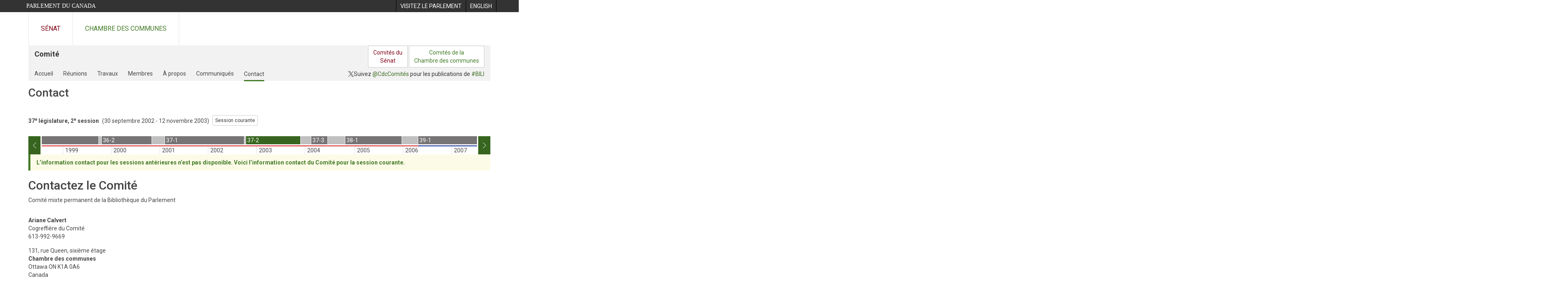

--- FILE ---
content_type: text/html; charset=utf-8
request_url: https://www.parl.ca/Committees/fr/BILI/Contact?parl=37&session=2
body_size: 12001
content:





<!DOCTYPE html>

<html class="no-js" dir="ltr" lang="fr" xml:lang="fr">
<head>
    <meta charset="utf-8" />
    <title>BILI - Contact - Chambre des communes du Canada</title>
    <meta name="description" content="Obtenez les coordonn&#233;es du Biblioth&#232;que du Parlement, dont l’adresse postale, l’adresse &#233;lectronique et les num&#233;ros de t&#233;l&#233;phone.">
    <meta name="institution" content="Chambre des communes">
    <meta name="viewport" content="width=device-width, initial-scale=1.0">

    <link rel="stylesheet" media="all" type="text/css" href="/committees/ParlWebFoundation/Content/fonts/ionicons/ionicons.css" />
    <link rel='stylesheet' type='text/css' href='//fonts.googleapis.com/css?family=Open+Sans'>

    <script type='text/javascript' src='/CommonElements/js/jquery-3.7.1.min.js'></script>
<script type='text/javascript' src='/CommonElements/js/bootstrap.min.js'></script>
<link rel='stylesheet' type='text/css' media='all' href='/CommonElements/styles/bootstrap.min.css' />
<link rel='stylesheet' type='text/css' media='all' href='/CommonElements/styles/hoc-icons.min.css' />
<link rel='stylesheet' type='text/css' media='all' href='/CommonElements/styles/ce-parl-main.min.css' />
<link rel='stylesheet' type='text/css' media='all' href='/CommonElements/styles/ce-parl-mobile.min.css' />
<script type='text/javascript' src='https://www.googletagmanager.com/gtag/js?id=G-3B4FY0L638'></script>
<script>window.dataLayer = window.dataLayer || [];function gtag(){dataLayer.push(arguments);}gtag('js', new Date());gtag('config', 'G-3B4FY0L638');</script>

    
    
    <link rel="stylesheet" media="all" type="text/css" href="/committees/Styles/site.css" />
    


</head>

<body class="">

    
    <!-- Skip to Content -->
				<div class="local-anchor-container">
					<a href="#StartOfContent" class="ce-parl-skipnav sr-only sr-only-focusable">Passer au contenu</a>
				</div>
				<!-- Parliament Header -->
				<div role="banner" class="ce-parl-header hidden-print">
					<div class="container">
						<a href="//www.parl.ca" class="ce-parl-btn pull-left">Parlement du Canada</a>
						<ul class="pull-right" role="menu">
							<li role="menuitem"> 
								<a href="https://visitez.parl.ca/index-f.html" class="hoccmn-parent-org" rel="external">
										<span class="hidden-xs">Visitez le parlement</span>
										<span class="visible-xs">Visitez</span>
								</a>
							</li>
							<li role="menuitem"> 
								<a href="https://www.parl.ca/Committees/en/BILI/Contact?parl=37&session=2" class="hoccmn-parent-org">
										<span lang="en-CA" class="hidden-xs">English</span>
										<span lang="en-CA" class="visible-xs">EN</span>
								</a>
							</li>
						</ul>
					</div>
				</div>
				<!-- Parl Navigation -->
				<nav role="navigation" class="ce-parl-nav hidden-print" aria-label="Principale">
					<div class="container">
						<div class="row">
							<div class="col-sm-12">
								<ul class="ce-parl-nav-list">
										<li><a href="//sencanada.ca/fr" class="ce-parl-nav-senate-link" rel="external">Sénat</a></li>
										<li><a href="//www.noscommunes.ca" class="ce-parl-nav-hoc-link">Chambre des communes</a></li>
								</ul>
							</div>
						</div>
					</div>
				</nav>

    <div class="container" role="main">
        <a id="StartOfContent" tabindex="-1"></a>
        <div class="core-content">

        </div>

        






<nav class="navbar navbar-sitesection hidden-xs" role="navigation" aria-label="site navigation menu">
    

    <div class="core-content">

        <div class="navbar-header">
            <div class="navbar-brand">
                <div class="site-brand">Comité</div>
                <div class="institution-brand"></div>
            </div>
            
        </div>

    </div>

</nav>

<!-- Desktop and Mobile Navigation -->
<nav class="navbar navbar-profile" role="navigation" aria-label="Navigation bar profile">

    <div class="core-content">

        <!-- Navigation bar on mobile only -->
        <div class="navbar-header hidden-sm hidden-md hidden-lg">

            <div class="navbar-brand">
                <div class="profile-title-primary">Comité</div>
            </div>
        </div>

        <!-- Shown on desktop and mobile. Collapses into hamburger menu on mobile -->
        <div class="navbar-collapse" id="collapsible-profile-navbar">
            
    



<div class="hidden-xs">
    <ul class="nav navbar-nav">

            <li Class="inactive">
                <a Class="committees-profile-menu-home" href="/Committees/fr/BILI?parl=37&amp;session=2">Accueil</a>
            </li>
            <li Class="inactive">
                <a Class="committees-profile-menu-home" href="/Committees/fr/BILI/Meetings?parl=37&amp;session=2">R&#233;unions</a>
            </li>
            <li Class="inactive">
                <a Class="committees-profile-menu-home" href="/Committees/fr/BILI/Work?parl=37&amp;session=2">Travaux</a>
            </li>
            <li Class="inactive">
                <a Class="committees-profile-menu-home" href="/Committees/fr/BILI/Members?parl=37&amp;session=2">Membres</a>
            </li>
            <li Class="inactive">
                <a Class="committees-profile-menu-home" href="/Committees/fr/BILI/About?parl=37&amp;session=2">&#192; propos</a>
            </li>
            <li Class="inactive">
                <a Class="committees-profile-menu-home" href="/Committees/fr/BILI/NewsReleases?parl=37&amp;session=2">Communiqu&#233;s</a>
            </li>
            <li Class="active">
                <a Class="committees-profile-menu-home" href="/Committees/fr/BILI/Contact?parl=37&amp;session=2">Contact</a>
            </li>
    </ul>

        <div class="navbar-desktop-joint-button pull-right" role="menu">
            <div Class="btn btn-default SenatCommitteeButton">
                <a Class="committees-profile-menu-senat-Committees" role="menuitem" href="https://sencanada.ca/fr/comites">Comités du<br />Sénat</a>
            </div>
            <div Class="btn btn-default HouseCommitteeButton">
                <a class="committees-profile-menu-house-of-commons-committees" role="menuitem" href="//www.ourcommons.ca/Committees/fr/">Comités de la<br />Chambre des communes</a>
            </div>
        </div>
</div>

<!-- Mobile version -->
<div class="visible-xs">
    <div class="accordion-menu-mobile">
        <div class="accordion-section">
            <div class="accordion-toggle header">
                <div class="committee-profile-menu-header">
                    <div class="header-title">BILI</div>
                    <div class="profile-title-secondary"></div>
                </div>
                <button class="expand-collapse-icon" aria-expanded="false" aria-controls="accordion-content-id" aria-label="profil du comit&#233;" style="margin-top:-35px;">
                </button>
            </div>

            <ul class="accordion-content committee-content" id="accordion-content-id" aria-label="menu du profil">
                    <li>
                        <a Class="committees-profile-menu-home" href="/Committees/fr/BILI?parl=37&amp;session=2">
                            <div Class="menu-item inactive">
                                <i Class="icon-home"></i> Accueil
                            </div>
                        </a>
                    </li>
                    <li>
                        <a class="committees-profile-menu-meetings" href="/Committees/fr/BILI/Meetings?parl=37&amp;session=2">
                            <div class="menu-item inactive">
                                <i class="icon-calendar"></i> R&#233;unions
                            </div>
                        </a>
                    </li>
                    <li>
                        <a class="committees-profile-menu-work" href="/Committees/fr/BILI/Work?parl=37&amp;session=2">
                            <div class="menu-item inactive">
                                <i class="icon-book"></i> Travaux
                            </div>
                        </a>
                    </li>
                    <li>
                        <a class="committees-profile-menu-members" href="/Committees/fr/BILI/Members?parl=37&amp;session=2">
                            <div class="menu-item inactive">
                                <i class="icon-group3"></i> Membres
                            </div>
                        </a>
                    </li>
                    <li>
                        <a class="committees-profile-menu-about" href="/Committees/fr/BILI/About?parl=37&amp;session=2">
                            <div class="menu-item inactive">
                                <i class="icon-info-circle"></i> &#192; propos
                            </div>
                        </a>
                    </li>
                    <li>
                        <a class="committees-profile-menu-newsrelease" href="/Committees/fr/BILI/NewsReleases?parl=37&amp;session=2">
                            <div class="menu-item inactive">
                                <i class="icon-newspaper"></i> Communiqu&#233;s
                            </div>
                        </a>
                    </li>
                    <li>
                        <a class="committees-profile-menu-contact" href="/Committees/fr/BILI/Contact?parl=37&amp;session=2">
                            <div class="menu-item active">
                                <i class="icon-envelope"></i> Contact
                            </div>
                        </a>
                    </li>

                    <li>
                        <a Class="committees-profile-menu-senat-Committees" href="https://sencanada.ca/fr/comites)">
                            <div Class="menu-item">
                                Comit&#233;s du S&#233;nat
                            </div>
                        </a>
                    </li>
                    <li>
                        <a Class="committees-profile-menu-house-of-commons-committees" href="//www.ourcommons.ca/Committees/fr/">
                            <div Class="menu-item">
                                Comit&#233;s de la Chambre des communes
                            </div>
                        </a>
                    </li>
            </ul>
        </div>

    </div>
</div>


<!-- Twitter link -->
    <div Class="twitter-link">
        <i Class="hoc-icon icon-social-twitter"></i><span>Suivez <a href="https://twitter.com/CdcComites?lang=fr">@CdcComités</a> pour les publications de <a href="https://twitter.com/search?f=tweets&amp;vertical=default&amp;q=%23BILI%20from:cdccomites%20OR%20from:cdcchambre&amp;src=typd&amp;lang=fr">#BILI</a></span>
    </div>


        </div>

    </div>

</nav>



<a class="content-link" name="content"></a>















<!-- Title and Session Selector -->
<div class="panel panel-default">
    <div class="core-content">

            <h1 class="inline">Contact</h1>




<script type="text/javascript">

    $(document).ready(function () {

        $("#change-session-button").click(function () {
            $(this).addClass("hidden");
            $('#close-session-selector-button').removeClass("hidden");
            setTimeout(function () { $('.session-selector.active').trigger('set-session-focus') }, 50)
        })


        $("#close-session-selector-button").click(function () {
            $(this).addClass("hidden");
            $('#change-session-button').removeClass("hidden");
        })

        $(".session-selector-left").click(function () {
            var $sessionSelectorWrapper = $(this).parent().find('.session-selector-sessions-wrapper')
            $sessionSelectorWrapper.stop().animate({
                scrollLeft: $sessionSelectorWrapper.scrollLeft() - $sessionSelectorWrapper.width() + ($sessionSelectorWrapper.width() * 20 / 100)
            }, 500);
        });
        $(".session-selector-right").click(function () {
            var $sessionSelectorWrapper = $(this).parent().find('.session-selector-sessions-wrapper')
            $sessionSelectorWrapper.stop().animate({
                scrollLeft: $sessionSelectorWrapper.scrollLeft() + $sessionSelectorWrapper.width() - ($sessionSelectorWrapper.width() * 20 / 100)
            }, 500);
        });

        $('.session-selector-sessions-wrapper').on('scroll', function () {

            $sessionSelectorLeft = $(this).parent().find('.session-selector-left')
            $sessionSelectorRight = $(this).parent().find('.session-selector-right')

            if ($(this).scrollLeft() == 0) {
                $sessionSelectorLeft.addClass('disabled');
            } else {
                $sessionSelectorLeft.removeClass('disabled');
            }

            if ($(this).scrollLeft() + $(this).width() == $(this)[0].scrollWidth) {
                $sessionSelectorRight.addClass('disabled');
            } else {
                $sessionSelectorRight.removeClass('disabled');
            }
        });

        $('.session-selector').popover();

        $('.session-selector').on('hover', function () {
            if (Modernizr.touch) {
                return false;
            }
        });
        $('.session-selector').on('click', function () {
            if (Modernizr.touch) {
                $('.session-selector').show()
                return false;
            } else {
                $(this).trigger("session-changed")
                if ($(this).attr("href") == "") {
                    return false;
                }
            }

        });

        $('.session-selector').on('set-session-focus', function () {

            var $sessionSelectorWrapper = $(this).closest('.session-selector-container').find('.session-selector-sessions-wrapper')

            $sessionSelectorWrapper.stop().animate({
                scrollLeft: $sessionSelectorWrapper.scrollLeft() - $sessionSelectorWrapper.width() + $(this).position().left + ($sessionSelectorWrapper.width() / 2)
            }, 250);
        })

        $('.session-selector').on('session-changed', function () {

            $('.session-selector').removeClass('active');
            $(this).addClass('active')

            //var $sessionSelectorWrapper = $(this).closest('.session-selector-container').find('.session-selector-sessions-wrapper')

            //if ($(this).position().left < 0 || ($(this).position().left + $(this).width() > $sessionSelectorWrapper.width())) {
            //    $sessionSelectorWrapper.stop().animate({
            //        scrollLeft: $sessionSelectorWrapper.scrollLeft() - $sessionSelectorWrapper.width() + $(this).position().left + ($sessionSelectorWrapper.width() / 2)
            //    }, 500);
            //}
        })


        $('.session-selector').on('inserted.bs.popover', function () {
            var btn = ''
            var $popupDetails = $(this).parent().find('.session-popover-details')
            if (!Modernizr.touch) {
                $popupDetails.find('.session-button-wrapper').remove();
            }
            $('#' + $(this).data('bs.popover').$tip[0].id).css('margin-top', '12px').html($popupDetails.html()) // => popover12356
        });

        $('.session-selector.active').trigger('set-session-focus')

    })

</script>



<div id="IsLatestSessionActive" class="hidden">yes</div>
<div class="session-archives-block">
    <div class="session-archives-header">
        <span id="session-bold">37<sup>e</sup> législature, 2<sup>e</sup> session</span>
                <span id="session-reg">(30 septembre 2002 - 12 novembre 2003)</span>
            <span class="archive-inline-button" id="current-session">
                <a class="btn btn-default btn-sm" href="/committees/fr/BILI/Contact">Session courante</a>
            </span>
    </div>
</div>
<div class="session-archives-container" >
    <div class="session-archives-centered-container carousel slide" data-ride="carousel">
        <div class='sessions-visible-container'>
            <div class='sessions-hidden-container'>


                <div class="session-selector-container">
                    <div class="session-selector-left">
                        <i class="hoc-icon icon-left"></i>
                    </div>
                    <div class="session-selector-sessions-wrapper">
                        <div class="session-selector-sessions">
                                    <div style="padding-left:6px;width:253px;border-bottom-color:#D71920" Class="session-selector-session">
                                        <div style="display:table;width:253px;">
                                            <a data-trigger="hover" data-placement="bottom" data-toggle="popover" data-container="body" data-content=""
                                               title="35e l&#233;gislature, 1re session, 17 janvier 1994 - 2 f&#233;vrier 1996"
                                               data-acronym="acronym" data-parliament="35" data-session="1" href="https://www.parl.ca/Committees/fr/BILI/Contact?parl=35&amp;session=1" class="session-selector " style="width:245px">
                                                <div aria-hidden="true">35-1</div>
                                            </a>

                                            <span class="" style="width:8px">
                                                <span class="sr-only">
                                                    P&#233;riode entre les sessions
                                                </span>
                                            </span>
                                            <div Class="session-popover-details hidden">
                                                <div Class="arrow" style="left: 50%;"></div>
                                                <div Class="popover-title">
                                                    <div Class="session-title">35<sup>e</sup> législature, 1<sup>re</sup> session</div>
                                                    <div Class="session-date">17 janvier 1994 - 2 f&#233;vrier 1996</div>
                                                </div>

                                                <div Class="popover-content">
                                                    <div Class="session-caucus" style="color:#D71920;">Lib&#233;ral</div>
                                                    <div Class="prime-minister">Le tr&#232;s hon. Jean Chr&#233;tien</div>
                                                    <div Class="session-button-wrapper">
                                                        <a href="https://www.parl.ca/Committees/fr/BILI/Contact?parl=35&amp;session=1" Class="session-select-button btn btn-default">ACCESS 35-1</a>
                                                    </div>
                                                </div>
                                            </div>
                                        </div>
                                    </div>
                                    <div style="padding-left:0px;width:188px;border-bottom-color:#D71920" Class="session-selector-session">
                                        <div style="display:table;width:188px;">
                                            <a data-trigger="hover" data-placement="bottom" data-toggle="popover" data-container="body" data-content=""
                                               title="35e l&#233;gislature, 2e session, 27 f&#233;vrier 1996 - 27 avril 1997"
                                               data-acronym="acronym" data-parliament="35" data-session="2" href="https://www.parl.ca/Committees/fr/BILI/Contact?parl=35&amp;session=2" class="session-selector " style="width:139px">
                                                <div aria-hidden="true">35-2</div>
                                            </a>

                                            <span class="" style="width:49px">
                                                <span class="sr-only">
                                                    P&#233;riode entre les parlements
                                                </span>
                                            </span>
                                            <div Class="session-popover-details hidden">
                                                <div Class="arrow" style="left: 50%;"></div>
                                                <div Class="popover-title">
                                                    <div Class="session-title">35<sup>e</sup> législature, 2<sup>e</sup> session</div>
                                                    <div Class="session-date">27 f&#233;vrier 1996 - 27 avril 1997</div>
                                                </div>

                                                <div Class="popover-content">
                                                    <div Class="session-caucus" style="color:#D71920;">Lib&#233;ral</div>
                                                    <div Class="prime-minister">Le tr&#232;s hon. Jean Chr&#233;tien</div>
                                                    <div Class="session-button-wrapper">
                                                        <a href="https://www.parl.ca/Committees/fr/BILI/Contact?parl=35&amp;session=2" Class="session-select-button btn btn-default">ACCESS 35-2</a>
                                                    </div>
                                                </div>
                                            </div>
                                        </div>
                                    </div>
                                    <div style="padding-left:0px;width:247px;border-bottom-color:#D71920" Class="session-selector-session">
                                        <div style="display:table;width:247px;">
                                            <a data-trigger="hover" data-placement="bottom" data-toggle="popover" data-container="body" data-content=""
                                               title="36e l&#233;gislature, 1re session, 22 septembre 1997 - 18 septembre 1999"
                                               data-acronym="acronym" data-parliament="36" data-session="1" href="https://www.parl.ca/Committees/fr/BILI/Contact?parl=36&amp;session=1" class="session-selector " style="width:239px">
                                                <div aria-hidden="true">36-1</div>
                                            </a>

                                            <span class="" style="width:8px">
                                                <span class="sr-only">
                                                    P&#233;riode entre les sessions
                                                </span>
                                            </span>
                                            <div Class="session-popover-details hidden">
                                                <div Class="arrow" style="left: 50%;"></div>
                                                <div Class="popover-title">
                                                    <div Class="session-title">36<sup>e</sup> législature, 1<sup>re</sup> session</div>
                                                    <div Class="session-date">22 septembre 1997 - 18 septembre 1999</div>
                                                </div>

                                                <div Class="popover-content">
                                                    <div Class="session-caucus" style="color:#D71920;">Lib&#233;ral</div>
                                                    <div Class="prime-minister">Le tr&#232;s hon. Jean Chr&#233;tien</div>
                                                    <div Class="session-button-wrapper">
                                                        <a href="https://www.parl.ca/Committees/fr/BILI/Contact?parl=36&amp;session=1" Class="session-select-button btn btn-default">ACCESS 36-1</a>
                                                    </div>
                                                </div>
                                            </div>
                                        </div>
                                    </div>
                                    <div style="padding-left:0px;width:156px;border-bottom-color:#D71920" Class="session-selector-session">
                                        <div style="display:table;width:156px;">
                                            <a data-trigger="hover" data-placement="bottom" data-toggle="popover" data-container="body" data-content=""
                                               title="36e l&#233;gislature, 2e session, 12 octobre 1999 - 22 octobre 2000"
                                               data-acronym="acronym" data-parliament="36" data-session="2" href="https://www.parl.ca/Committees/fr/BILI/Contact?parl=36&amp;session=2" class="session-selector " style="width:123px">
                                                <div aria-hidden="true">36-2</div>
                                            </a>

                                            <span class="" style="width:33px">
                                                <span class="sr-only">
                                                    P&#233;riode entre les parlements
                                                </span>
                                            </span>
                                            <div Class="session-popover-details hidden">
                                                <div Class="arrow" style="left: 50%;"></div>
                                                <div Class="popover-title">
                                                    <div Class="session-title">36<sup>e</sup> législature, 2<sup>e</sup> session</div>
                                                    <div Class="session-date">12 octobre 1999 - 22 octobre 2000</div>
                                                </div>

                                                <div Class="popover-content">
                                                    <div Class="session-caucus" style="color:#D71920;">Lib&#233;ral</div>
                                                    <div Class="prime-minister">Le tr&#232;s hon. Jean Chr&#233;tien</div>
                                                    <div Class="session-button-wrapper">
                                                        <a href="https://www.parl.ca/Committees/fr/BILI/Contact?parl=36&amp;session=2" Class="session-select-button btn btn-default">ACCESS 36-2</a>
                                                    </div>
                                                </div>
                                            </div>
                                        </div>
                                    </div>
                                    <div style="padding-left:0px;width:200px;border-bottom-color:#D71920" Class="session-selector-session">
                                        <div style="display:table;width:200px;">
                                            <a data-trigger="hover" data-placement="bottom" data-toggle="popover" data-container="body" data-content=""
                                               title="37e l&#233;gislature, 1re session, 29 janvier 2001 - 16 septembre 2002"
                                               data-acronym="acronym" data-parliament="37" data-session="1" href="https://www.parl.ca/Committees/fr/BILI/Contact?parl=37&amp;session=1" class="session-selector " style="width:195px">
                                                <div aria-hidden="true">37-1</div>
                                            </a>

                                            <span class="" style="width:5px">
                                                <span class="sr-only">
                                                    P&#233;riode entre les sessions
                                                </span>
                                            </span>
                                            <div Class="session-popover-details hidden">
                                                <div Class="arrow" style="left: 50%;"></div>
                                                <div Class="popover-title">
                                                    <div Class="session-title">37<sup>e</sup> législature, 1<sup>re</sup> session</div>
                                                    <div Class="session-date">29 janvier 2001 - 16 septembre 2002</div>
                                                </div>

                                                <div Class="popover-content">
                                                    <div Class="session-caucus" style="color:#D71920;">Lib&#233;ral</div>
                                                    <div Class="prime-minister">Le tr&#232;s hon. Jean Chr&#233;tien</div>
                                                    <div Class="session-button-wrapper">
                                                        <a href="https://www.parl.ca/Committees/fr/BILI/Contact?parl=37&amp;session=1" Class="session-select-button btn btn-default">ACCESS 37-1</a>
                                                    </div>
                                                </div>
                                            </div>
                                        </div>
                                    </div>
                                    <div style="padding-left:0px;width:161px;border-bottom-color:#D71920" Class="session-selector-session">
                                        <div style="display:table;width:161px;">
                                            <a data-trigger="hover" data-placement="bottom" data-toggle="popover" data-container="body" data-content=""
                                               title="37e l&#233;gislature, 2e session, 30 septembre 2002 - 12 novembre 2003"
                                               data-acronym="acronym" data-parliament="37" data-session="2" href="https://www.parl.ca/Committees/fr/BILI/Contact?parl=37&amp;session=2" class="session-selector  active" style="width:134px">
                                                <div aria-hidden="true">37-2</div>
                                            </a>

                                            <span class="" style="width:27px">
                                                <span class="sr-only">
                                                    P&#233;riode entre les sessions
                                                </span>
                                            </span>
                                            <div Class="session-popover-details hidden">
                                                <div Class="arrow" style="left: 50%;"></div>
                                                <div Class="popover-title">
                                                    <div Class="session-title">37<sup>e</sup> législature, 2<sup>e</sup> session</div>
                                                    <div Class="session-date">30 septembre 2002 - 12 novembre 2003</div>
                                                </div>

                                                <div Class="popover-content">
                                                    <div Class="session-caucus" style="color:#D71920;">Lib&#233;ral</div>
                                                    <div Class="prime-minister">Le tr&#232;s hon. Jean Chr&#233;tien</div>
                                                    <div Class="session-button-wrapper">
                                                        <a href="https://www.parl.ca/Committees/fr/BILI/Contact?parl=37&amp;session=2" Class="session-select-button btn btn-default">ACCESS 37-2</a>
                                                    </div>
                                                </div>
                                            </div>
                                        </div>
                                    </div>
                                    <div style="padding-left:0px;width:84px;border-bottom-color:#D71920" Class="session-selector-session">
                                        <div style="display:table;width:84px;">
                                            <a data-trigger="hover" data-placement="bottom" data-toggle="popover" data-container="body" data-content=""
                                               title="37e l&#233;gislature, 3e session, 2 f&#233;vrier 2004 - 23 mai 2004"
                                               data-acronym="acronym" data-parliament="37" data-session="3" href="https://www.parl.ca/Committees/fr/BILI/Contact?parl=37&amp;session=3" class="session-selector " style="width:40px">
                                                <div aria-hidden="true">37-3</div>
                                            </a>

                                            <span class="" style="width:44px">
                                                <span class="sr-only">
                                                    P&#233;riode entre les parlements
                                                </span>
                                            </span>
                                            <div Class="session-popover-details hidden">
                                                <div Class="arrow" style="left: 50%;"></div>
                                                <div Class="popover-title">
                                                    <div Class="session-title">37<sup>e</sup> législature, 3<sup>e</sup> session</div>
                                                    <div Class="session-date">2 f&#233;vrier 2004 - 23 mai 2004</div>
                                                </div>

                                                <div Class="popover-content">
                                                    <div Class="session-caucus" style="color:#D71920;">Lib&#233;ral</div>
                                                    <div Class="prime-minister">Le tr&#232;s hon. Paul Martin</div>
                                                    <div Class="session-button-wrapper">
                                                        <a href="https://www.parl.ca/Committees/fr/BILI/Contact?parl=37&amp;session=3" Class="session-select-button btn btn-default">ACCESS 37-3</a>
                                                    </div>
                                                </div>
                                            </div>
                                        </div>
                                    </div>
                                    <div style="padding-left:0px;width:180px;border-bottom-color:#D71920" Class="session-selector-session">
                                        <div style="display:table;width:180px;">
                                            <a data-trigger="hover" data-placement="bottom" data-toggle="popover" data-container="body" data-content=""
                                               title="38e l&#233;gislature, 1re session, 4 octobre 2004 - 29 novembre 2005"
                                               data-acronym="acronym" data-parliament="38" data-session="1" href="https://www.parl.ca/Committees/fr/BILI/Contact?parl=38&amp;session=1" class="session-selector " style="width:139px">
                                                <div aria-hidden="true">38-1</div>
                                            </a>

                                            <span class="" style="width:41px">
                                                <span class="sr-only">
                                                    P&#233;riode entre les parlements
                                                </span>
                                            </span>
                                            <div Class="session-popover-details hidden">
                                                <div Class="arrow" style="left: 50%;"></div>
                                                <div Class="popover-title">
                                                    <div Class="session-title">38<sup>e</sup> législature, 1<sup>re</sup> session</div>
                                                    <div Class="session-date">4 octobre 2004 - 29 novembre 2005</div>
                                                </div>

                                                <div Class="popover-content">
                                                    <div Class="session-caucus" style="color:#D71920;">Lib&#233;ral</div>
                                                    <div Class="prime-minister">Le tr&#232;s hon. Paul Martin</div>
                                                    <div Class="session-button-wrapper">
                                                        <a href="https://www.parl.ca/Committees/fr/BILI/Contact?parl=38&amp;session=1" Class="session-select-button btn btn-default">ACCESS 38-1</a>
                                                    </div>
                                                </div>
                                            </div>
                                        </div>
                                    </div>
                                    <div style="padding-left:0px;width:184px;border-bottom-color:#002395" Class="session-selector-session">
                                        <div style="display:table;width:184px;">
                                            <a data-trigger="hover" data-placement="bottom" data-toggle="popover" data-container="body" data-content=""
                                               title="39e l&#233;gislature, 1re session, 3 avril 2006 - 14 septembre 2007"
                                               data-acronym="acronym" data-parliament="39" data-session="1" href="https://www.parl.ca/Committees/fr/BILI/Contact?parl=39&amp;session=1" class="session-selector " style="width:174px">
                                                <div aria-hidden="true">39-1</div>
                                            </a>

                                            <span class="" style="width:10px">
                                                <span class="sr-only">
                                                    P&#233;riode entre les sessions
                                                </span>
                                            </span>
                                            <div Class="session-popover-details hidden">
                                                <div Class="arrow" style="left: 50%;"></div>
                                                <div Class="popover-title">
                                                    <div Class="session-title">39<sup>e</sup> législature, 1<sup>re</sup> session</div>
                                                    <div Class="session-date">3 avril 2006 - 14 septembre 2007</div>
                                                </div>

                                                <div Class="popover-content">
                                                    <div Class="session-caucus" style="color:#002395;">Conservateur</div>
                                                    <div Class="prime-minister">Le tr&#232;s hon. Stephen Harper</div>
                                                    <div Class="session-button-wrapper">
                                                        <a href="https://www.parl.ca/Committees/fr/BILI/Contact?parl=39&amp;session=1" Class="session-select-button btn btn-default">ACCESS 39-1</a>
                                                    </div>
                                                </div>
                                            </div>
                                        </div>
                                    </div>
                                    <div style="padding-left:0px;width:131px;border-bottom-color:#002395" Class="session-selector-session">
                                        <div style="display:table;width:131px;">
                                            <a data-trigger="hover" data-placement="bottom" data-toggle="popover" data-container="body" data-content=""
                                               title="39e l&#233;gislature, 2e session, 16 octobre 2007 - 7 septembre 2008"
                                               data-acronym="acronym" data-parliament="39" data-session="2" href="https://www.parl.ca/Committees/fr/BILI/Contact?parl=39&amp;session=2" class="session-selector " style="width:107px">
                                                <div aria-hidden="true">39-2</div>
                                            </a>

                                            <span class="" style="width:24px">
                                                <span class="sr-only">
                                                    P&#233;riode entre les parlements
                                                </span>
                                            </span>
                                            <div Class="session-popover-details hidden">
                                                <div Class="arrow" style="left: 50%;"></div>
                                                <div Class="popover-title">
                                                    <div Class="session-title">39<sup>e</sup> législature, 2<sup>e</sup> session</div>
                                                    <div Class="session-date">16 octobre 2007 - 7 septembre 2008</div>
                                                </div>

                                                <div Class="popover-content">
                                                    <div Class="session-caucus" style="color:#002395;">Conservateur</div>
                                                    <div Class="prime-minister">Le tr&#232;s hon. Stephen Harper</div>
                                                    <div Class="session-button-wrapper">
                                                        <a href="https://www.parl.ca/Committees/fr/BILI/Contact?parl=39&amp;session=2" Class="session-select-button btn btn-default">ACCESS 39-2</a>
                                                    </div>
                                                </div>
                                            </div>
                                        </div>
                                    </div>
                                    <div style="padding-left:0px;width:58px;border-bottom-color:#002395" Class="session-selector-session">
                                        <div style="display:table;width:58px;">
                                            <a data-trigger="hover" data-placement="bottom" data-toggle="popover" data-container="body" data-content=""
                                               title="40e l&#233;gislature, 1re session, 18 novembre 2008 - 4 d&#233;cembre 2008"
                                               data-acronym="acronym" data-parliament="40" data-session="1" href="https://www.parl.ca/Committees/fr/BILI/Contact?parl=40&amp;session=1" class="session-selector " style="width:40px">
                                                <div aria-hidden="true">40-1</div>
                                            </a>

                                            <span class="" style="width:18px">
                                                <span class="sr-only">
                                                    P&#233;riode entre les sessions
                                                </span>
                                            </span>
                                            <div Class="session-popover-details hidden">
                                                <div Class="arrow" style="left: 50%;"></div>
                                                <div Class="popover-title">
                                                    <div Class="session-title">40<sup>e</sup> législature, 1<sup>re</sup> session</div>
                                                    <div Class="session-date">18 novembre 2008 - 4 d&#233;cembre 2008</div>
                                                </div>

                                                <div Class="popover-content">
                                                    <div Class="session-caucus" style="color:#002395;">Conservateur</div>
                                                    <div Class="prime-minister">Le tr&#232;s hon. Stephen Harper</div>
                                                    <div Class="session-button-wrapper">
                                                        <a href="https://www.parl.ca/Committees/fr/BILI/Contact?parl=40&amp;session=1" Class="session-select-button btn btn-default">ACCESS 40-1</a>
                                                    </div>
                                                </div>
                                            </div>
                                        </div>
                                    </div>
                                    <div style="padding-left:0px;width:132px;border-bottom-color:#002395" Class="session-selector-session">
                                        <div style="display:table;width:132px;">
                                            <a data-trigger="hover" data-placement="bottom" data-toggle="popover" data-container="body" data-content=""
                                               title="40e l&#233;gislature, 2e session, 26 janvier 2009 - 30 d&#233;cembre 2009"
                                               data-acronym="acronym" data-parliament="40" data-session="2" href="https://www.parl.ca/Committees/fr/BILI/Contact?parl=40&amp;session=2" class="session-selector " style="width:111px">
                                                <div aria-hidden="true">40-2</div>
                                            </a>

                                            <span class="" style="width:21px">
                                                <span class="sr-only">
                                                    P&#233;riode entre les sessions
                                                </span>
                                            </span>
                                            <div Class="session-popover-details hidden">
                                                <div Class="arrow" style="left: 50%;"></div>
                                                <div Class="popover-title">
                                                    <div Class="session-title">40<sup>e</sup> législature, 2<sup>e</sup> session</div>
                                                    <div Class="session-date">26 janvier 2009 - 30 d&#233;cembre 2009</div>
                                                </div>

                                                <div Class="popover-content">
                                                    <div Class="session-caucus" style="color:#002395;">Conservateur</div>
                                                    <div Class="prime-minister">Le tr&#232;s hon. Stephen Harper</div>
                                                    <div Class="session-button-wrapper">
                                                        <a href="https://www.parl.ca/Committees/fr/BILI/Contact?parl=40&amp;session=2" Class="session-select-button btn btn-default">ACCESS 40-2</a>
                                                    </div>
                                                </div>
                                            </div>
                                        </div>
                                    </div>
                                    <div style="padding-left:0px;width:150px;border-bottom-color:#002395" Class="session-selector-session">
                                        <div style="display:table;width:150px;">
                                            <a data-trigger="hover" data-placement="bottom" data-toggle="popover" data-container="body" data-content=""
                                               title="40e l&#233;gislature, 3e session, 3 mars 2010 - 26 mars 2011"
                                               data-acronym="acronym" data-parliament="40" data-session="3" href="https://www.parl.ca/Committees/fr/BILI/Contact?parl=40&amp;session=3" class="session-selector " style="width:128px">
                                                <div aria-hidden="true">40-3</div>
                                            </a>

                                            <span class="" style="width:22px">
                                                <span class="sr-only">
                                                    P&#233;riode entre les parlements
                                                </span>
                                            </span>
                                            <div Class="session-popover-details hidden">
                                                <div Class="arrow" style="left: 50%;"></div>
                                                <div Class="popover-title">
                                                    <div Class="session-title">40<sup>e</sup> législature, 3<sup>e</sup> session</div>
                                                    <div Class="session-date">3 mars 2010 - 26 mars 2011</div>
                                                </div>

                                                <div Class="popover-content">
                                                    <div Class="session-caucus" style="color:#002395;">Conservateur</div>
                                                    <div Class="prime-minister">Le tr&#232;s hon. Stephen Harper</div>
                                                    <div Class="session-button-wrapper">
                                                        <a href="https://www.parl.ca/Committees/fr/BILI/Contact?parl=40&amp;session=3" Class="session-select-button btn btn-default">ACCESS 40-3</a>
                                                    </div>
                                                </div>
                                            </div>
                                        </div>
                                    </div>
                                    <div style="padding-left:0px;width:285px;border-bottom-color:#002395" Class="session-selector-session">
                                        <div style="display:table;width:285px;">
                                            <a data-trigger="hover" data-placement="bottom" data-toggle="popover" data-container="body" data-content=""
                                               title="41e l&#233;gislature, 1re session, 2 juin 2011 - 13 septembre 2013"
                                               data-acronym="acronym" data-parliament="41" data-session="1" href="https://www.parl.ca/Committees/fr/BILI/Contact?parl=41&amp;session=1" class="session-selector " style="width:274px">
                                                <div aria-hidden="true">41-1</div>
                                            </a>

                                            <span class="" style="width:11px">
                                                <span class="sr-only">
                                                    P&#233;riode entre les sessions
                                                </span>
                                            </span>
                                            <div Class="session-popover-details hidden">
                                                <div Class="arrow" style="left: 50%;"></div>
                                                <div Class="popover-title">
                                                    <div Class="session-title">41<sup>e</sup> législature, 1<sup>re</sup> session</div>
                                                    <div Class="session-date">2 juin 2011 - 13 septembre 2013</div>
                                                </div>

                                                <div Class="popover-content">
                                                    <div Class="session-caucus" style="color:#002395;">Conservateur</div>
                                                    <div Class="prime-minister">Le tr&#232;s hon. Stephen Harper</div>
                                                    <div Class="session-button-wrapper">
                                                        <a href="https://www.parl.ca/Committees/fr/BILI/Contact?parl=41&amp;session=1" Class="session-select-button btn btn-default">ACCESS 41-1</a>
                                                    </div>
                                                </div>
                                            </div>
                                        </div>
                                    </div>
                                    <div style="padding-left:0px;width:256px;border-bottom-color:#002395" Class="session-selector-session">
                                        <div style="display:table;width:256px;">
                                            <a data-trigger="hover" data-placement="bottom" data-toggle="popover" data-container="body" data-content=""
                                               title="41e l&#233;gislature, 2e session, 16 octobre 2013 - 2 ao&#251;t 2015"
                                               data-acronym="acronym" data-parliament="41" data-session="2" href="https://www.parl.ca/Committees/fr/BILI/Contact?parl=41&amp;session=2" class="session-selector " style="width:216px">
                                                <div aria-hidden="true">41-2</div>
                                            </a>

                                            <span class="" style="width:40px">
                                                <span class="sr-only">
                                                    P&#233;riode entre les parlements
                                                </span>
                                            </span>
                                            <div Class="session-popover-details hidden">
                                                <div Class="arrow" style="left: 50%;"></div>
                                                <div Class="popover-title">
                                                    <div Class="session-title">41<sup>e</sup> législature, 2<sup>e</sup> session</div>
                                                    <div Class="session-date">16 octobre 2013 - 2 ao&#251;t 2015</div>
                                                </div>

                                                <div Class="popover-content">
                                                    <div Class="session-caucus" style="color:#002395;">Conservateur</div>
                                                    <div Class="prime-minister">Le tr&#232;s hon. Stephen Harper</div>
                                                    <div Class="session-button-wrapper">
                                                        <a href="https://www.parl.ca/Committees/fr/BILI/Contact?parl=41&amp;session=2" Class="session-select-button btn btn-default">ACCESS 41-2</a>
                                                    </div>
                                                </div>
                                            </div>
                                        </div>
                                    </div>
                                    <div style="padding-left:0px;width:481px;border-bottom-color:#D71920" Class="session-selector-session">
                                        <div style="display:table;width:481px;">
                                            <a data-trigger="hover" data-placement="bottom" data-toggle="popover" data-container="body" data-content=""
                                               title="42e l&#233;gislature, 1re session, 3 d&#233;cembre 2015 - 11 septembre 2019"
                                               data-acronym="acronym" data-parliament="42" data-session="1" href="https://www.parl.ca/Committees/fr/BILI/Contact?parl=42&amp;session=1" class="session-selector " style="width:453px">
                                                <div aria-hidden="true">42-1</div>
                                            </a>

                                            <span class="" style="width:28px">
                                                <span class="sr-only">
                                                    P&#233;riode entre les parlements
                                                </span>
                                            </span>
                                            <div Class="session-popover-details hidden">
                                                <div Class="arrow" style="left: 50%;"></div>
                                                <div Class="popover-title">
                                                    <div Class="session-title">42<sup>e</sup> législature, 1<sup>re</sup> session</div>
                                                    <div Class="session-date">3 d&#233;cembre 2015 - 11 septembre 2019</div>
                                                </div>

                                                <div Class="popover-content">
                                                    <div Class="session-caucus" style="color:#D71920;">Lib&#233;ral</div>
                                                    <div Class="prime-minister">Le tr&#232;s hon. Justin Trudeau</div>
                                                    <div Class="session-button-wrapper">
                                                        <a href="https://www.parl.ca/Committees/fr/BILI/Contact?parl=42&amp;session=1" Class="session-select-button btn btn-default">ACCESS 42-1</a>
                                                    </div>
                                                </div>
                                            </div>
                                        </div>
                                    </div>
                                    <div style="padding-left:0px;width:96px;border-bottom-color:#D71920" Class="session-selector-session">
                                        <div style="display:table;width:96px;">
                                            <a data-trigger="hover" data-placement="bottom" data-toggle="popover" data-container="body" data-content=""
                                               title="43e l&#233;gislature, 1re session, 5 d&#233;cembre 2019 - 18 ao&#251;t 2020"
                                               data-acronym="acronym" data-parliament="43" data-session="1" href="https://www.parl.ca/Committees/fr/BILI/Contact?parl=43&amp;session=1" class="session-selector " style="width:84px">
                                                <div aria-hidden="true">43-1</div>
                                            </a>

                                            <span class="" style="width:12px">
                                                <span class="sr-only">
                                                    P&#233;riode entre les sessions
                                                </span>
                                            </span>
                                            <div Class="session-popover-details hidden">
                                                <div Class="arrow" style="left: 50%;"></div>
                                                <div Class="popover-title">
                                                    <div Class="session-title">43<sup>e</sup> législature, 1<sup>re</sup> session</div>
                                                    <div Class="session-date">5 d&#233;cembre 2019 - 18 ao&#251;t 2020</div>
                                                </div>

                                                <div Class="popover-content">
                                                    <div Class="session-caucus" style="color:#D71920;">Lib&#233;ral</div>
                                                    <div Class="prime-minister">Le tr&#232;s hon. Justin Trudeau</div>
                                                    <div Class="session-button-wrapper">
                                                        <a href="https://www.parl.ca/Committees/fr/BILI/Contact?parl=43&amp;session=1" Class="session-select-button btn btn-default">ACCESS 43-1</a>
                                                    </div>
                                                </div>
                                            </div>
                                        </div>
                                    </div>
                                    <div style="padding-left:0px;width:140px;border-bottom-color:#D71920" Class="session-selector-session">
                                        <div style="display:table;width:140px;">
                                            <a data-trigger="hover" data-placement="bottom" data-toggle="popover" data-container="body" data-content=""
                                               title="43e l&#233;gislature, 2e session, 23 septembre 2020 - 15 ao&#251;t 2021"
                                               data-acronym="acronym" data-parliament="43" data-session="2" href="https://www.parl.ca/Committees/fr/BILI/Contact?parl=43&amp;session=2" class="session-selector " style="width:107px">
                                                <div aria-hidden="true">43-2</div>
                                            </a>

                                            <span class="" style="width:33px">
                                                <span class="sr-only">
                                                    P&#233;riode entre les parlements
                                                </span>
                                            </span>
                                            <div Class="session-popover-details hidden">
                                                <div Class="arrow" style="left: 50%;"></div>
                                                <div Class="popover-title">
                                                    <div Class="session-title">43<sup>e</sup> législature, 2<sup>e</sup> session</div>
                                                    <div Class="session-date">23 septembre 2020 - 15 ao&#251;t 2021</div>
                                                </div>

                                                <div Class="popover-content">
                                                    <div Class="session-caucus" style="color:#D71920;">Lib&#233;ral</div>
                                                    <div Class="prime-minister">Le tr&#232;s hon. Justin Trudeau</div>
                                                    <div Class="session-button-wrapper">
                                                        <a href="https://www.parl.ca/Committees/fr/BILI/Contact?parl=43&amp;session=2" Class="session-select-button btn btn-default">ACCESS 43-2</a>
                                                    </div>
                                                </div>
                                            </div>
                                        </div>
                                    </div>
                                    <div style="padding-left:0px;width:421px;border-bottom-color:#D71920" Class="session-selector-session">
                                        <div style="display:table;width:421px;">
                                            <a data-trigger="hover" data-placement="bottom" data-toggle="popover" data-container="body" data-content=""
                                               title="44e l&#233;gislature, 1re session, 22 novembre 2021 - 6 janvier 2025"
                                               data-acronym="acronym" data-parliament="44" data-session="1" href="https://www.parl.ca/Committees/fr/BILI/Contact?parl=44&amp;session=1" class="session-selector " style="width:375px">
                                                <div aria-hidden="true">44-1</div>
                                            </a>

                                            <span class="" style="width:46px">
                                                <span class="sr-only">
                                                    P&#233;riode entre les parlements
                                                </span>
                                            </span>
                                            <div Class="session-popover-details hidden">
                                                <div Class="arrow" style="left: 50%;"></div>
                                                <div Class="popover-title">
                                                    <div Class="session-title">44<sup>e</sup> législature, 1<sup>re</sup> session</div>
                                                    <div Class="session-date">22 novembre 2021 - 6 janvier 2025</div>
                                                </div>

                                                <div Class="popover-content">
                                                    <div Class="session-caucus" style="color:#D71920;">Lib&#233;ral</div>
                                                    <div Class="prime-minister">Le tr&#232;s hon. Justin Trudeau</div>
                                                    <div Class="session-button-wrapper">
                                                        <a href="https://www.parl.ca/Committees/fr/BILI/Contact?parl=44&amp;session=1" Class="session-select-button btn btn-default">ACCESS 44-1</a>
                                                    </div>
                                                </div>
                                            </div>
                                        </div>
                                    </div>
                                    <div style="padding-left:0px;width:79px;border-bottom-color:#D71920" Class="session-selector-session">
                                        <div style="display:table;width:79px;">
                                            <a data-trigger="hover" data-placement="bottom" data-toggle="popover" data-container="body" data-content=""
                                               title="45e l&#233;gislature, 1re session, 26 mai 2025 - pr&#233;sent"
                                               data-acronym="acronym" data-parliament="45" data-session="1" href="https://www.parl.ca/Committees/fr/BILI/Contact?parl=45&amp;session=1" class="session-selector " style="width:79px">
                                                <div aria-hidden="true">45-1</div>
                                            </a>

                                            <span class="hidden" style="width:0px">
                                                <span class="sr-only">
                                                    P&#233;riode entre les sessions
                                                </span>
                                            </span>
                                            <div Class="session-popover-details hidden">
                                                <div Class="arrow" style="left: 50%;"></div>
                                                <div Class="popover-title">
                                                    <div Class="session-title">45<sup>e</sup> législature, 1<sup>re</sup> session</div>
                                                    <div Class="session-date">26 mai 2025 - pr&#233;sent</div>
                                                </div>

                                                <div Class="popover-content">
                                                    <div Class="session-caucus" style="color:#D71920;">Lib&#233;ral</div>
                                                    <div Class="prime-minister">Le tr&#232;s hon. Mark Carney</div>
                                                    <div Class="session-button-wrapper">
                                                        <a href="https://www.parl.ca/Committees/fr/BILI/Contact?parl=45&amp;session=1" Class="session-select-button btn btn-default">ACCESS 45-1</a>
                                                    </div>
                                                </div>
                                            </div>
                                        </div>
                                    </div>




                        </div>
                        <div Class="session-selector-years">
                                <div style="width:116.5px">1994</div>
                                <div style="width:116.5px">1995</div>
                                <div style="width:116.5px">1996</div>
                                <div style="width:116.5px">1997</div>
                                <div style="width:116.5px">1998</div>
                                <div style="width:116.5px">1999</div>
                                <div style="width:116.5px">2000</div>
                                <div style="width:116.5px">2001</div>
                                <div style="width:116.5px">2002</div>
                                <div style="width:116.5px">2003</div>
                                <div style="width:119.5px">2004</div>
                                <div style="width:116.5px">2005</div>
                                <div style="width:116.5px">2006</div>
                                <div style="width:116.5px">2007</div>
                                <div style="width:151.5px">2008</div>
                                <div style="width:116.5px">2009</div>
                                <div style="width:116.5px">2010</div>
                                <div style="width:116.5px">2011</div>
                                <div style="width:116.5px">2012</div>
                                <div style="width:116.5px">2013</div>
                                <div style="width:116.5px">2014</div>
                                <div style="width:116.5px">2015</div>
                                <div style="width:116.5px">2016</div>
                                <div style="width:116.5px">2017</div>
                                <div style="width:116.5px">2018</div>
                                <div style="width:116.5px">2019</div>
                                <div style="width:116.5px">2020</div>
                                <div style="width:116.5px">2021</div>
                                <div style="width:116.5px">2022</div>
                                <div style="width:116.5px">2023</div>
                                <div style="width:116.5px">2024</div>
                                <div style="width:116.5px">2025</div>
                                <div style="width:-3.5px">2026</div>
                        </div>

                    </div>
                    <div Class="session-selector-right">
                        <i Class="hoc-icon icon-right"></i>
                    </div>
                </div>


            </div>
        </div>
    </div>
</div>

            <div class="parliament-state-message"><p>L’information contact pour les sessions ant&#233;rieures n’est pas disponible. Voici l’information contact du Comit&#233; pour la session courante.</p></div>


    </div>
</div>

    <!-- Info -->
    <div class="panel panel-default">
        <div class="core-content contact-container">



                <h2>Contactez le Comit&#233;</h2>

                <div class="joint-committee">
                    <div class="committee-name">Comit&#233; mixte permanent de la Biblioth&#232;que du Parlement</div>

                    <div class="staff-group">
                            <div class="staff">
                                <div class="joint-committee-clerk-name">Ariane Calvert</div>
                                <div>Cogreffi&#232;re du Comit&#233;</div>
                                <div>613-992-9669</div>
                            </div>
                                        <div class="address">131, rue Queen, sixième étage<br /><b>Chambre des communes</b><br />Ottawa ON K1A 0A6<br />Canada</div>
                            <div class="staff">
                                <div class="joint-committee-clerk-name">Melissa Doyle</div>
                                <div>Cogreffi&#232;re du Comit&#233;</div>
                                <div>343-630-6276</div>
                            </div>
                                                    <div class="address">60 rue Queen<br /><b>Sénat du Canada</b><br />Ottawa ON K1A 0A4<br />Canada</div>
                    </div>

                    <div class="committee-coordinates">
                        <div>Courriel : <a href="mailto:BILI@parl.gc.ca?subject=Comit&#233; mixte permanent de la Biblioth&#232;que du Parlement">BILI@parl.gc.ca</a></div>
                        <div>T&#233;l&#233;copieur : 613-947-3089</div>
                    </div>
                </div>

        </div>
    </div>


<!--  Model View Markup -->


<!-- Modal Simple - Video Player -->
<div Class="modal fade" id="simple-modal-video-player" data-trigger="na" role="dialog" aria-labelledby="simple-modal-video-player-label" tabindex="-1">
    <div Class="modal-dialog" role="document">
        <!-- Content-->
        <div Class="modal-content">
            <!-- Header -->
            <div class="modal-header">
                <h3 class="modal-title" id="simple-modal-video-player-label"><a href="#" target="_blank">Modal Placeholder</a></h3>
                <button type="button" tabindex="0" class="close" data-dismiss="modal" aria-label="Fermer" title="Fermer"
                        data-analytics-eventcategory="Committee - Modal View Player" data-analytics-eventaction="Click" data-analytics-eventlabel="Modal Close Button">
                    <span>&times;</span>
                </button>
            </div><!-- End Header -->
            <!-- Body -->
            <div Class="modal-body">
                <div Class="embed-responsive embed-responsive-4by3">
                    <div>
                        <div class="loading-video">Chargement en cours...</div>
                    </div>
                    <iframe id="simple-embedded-video-player" Class="embed-responsive-item" src="about:blank" allow="autoplay;" title="Lecteur multim&#233;dia"
                            allowFullScreen="true" webkitallowfullscreen="true" mozallowfullscreen="true"></iframe>
                </div>
            </div><!--End Body-->
            <!--Footer-->
            <div Class="modal-footer">
                <div class="col-md-7 text-left">
                    <div id="simple-modal-meeting-date"></div>
                    <div id="simple-modal-meeting-time"></div>
                    <div id="simple-modal-meeting-studies"></div>
                </div>
                <div class="col-md-5">
                    <button type="button" id="open-new-window" class="btn btn-default" href="javascript:void(0)"
                            data-analytics-eventcategory="Committee Web App - Modal View Player" data-analytics-eventaction="Click"
                            data-analytics-eventlabel="Modal Open Video Player in New Window Button">
                        Ouvrir une nouvelle fen&#234;tre
                    </button>
                    <button type="button" Class="btn btn-dark" data-dismiss="modal"
                            data-analytics-eventcategory="Committee Web App - Modal View Player" data-analytics-eventaction="Click"
                            data-analytics-eventlabel="Modal Close Button">
                        Fermer
                    </button>
                </div>
            </div><!-- End Footer -->

        </div>
        <!-- End Content-->
    </div>
</div>








    </div>

    <footer class="ce-parl-footer hidden-print">
		        <div class="ce-parl-footer-top">
		            <div class="container">
		                <div class="row ce-parl-footer-vc">
		                    <div class="col-md-4 text-center col-md-push-4 ce-parl-footer-emblem">
								<img src="/CommonElements/Images/ce-parl-emblem-f.png" alt="Parlement du Canada" />
		                    </div>
							<div class="col-md-4 col-md-pull-4">
		                        <ul class="ce-parl-footer-external-links">
										<li>
											<a href="//sencanada.ca/fr" class="ce-parl-footer-senate-link" rel="external">Sénat</a>
										</li>
										<li>
											<a href="//www.noscommunes.ca" class="ce-parl-footer-hoc-link">Chambre des communes</a>
										</li>
										<li>
											<a href="//lop.parl.ca/About/Library/VirtualLibrary/library-of-parliament-f.html" class="ce-parl-footer-lop-link" rel="external">Bibliothèque du Parlement</a>
										</li>
										<li>
											<a href="http://jobs-emplois.parl.ca/?Language&#x3D;F" class="ce-parl-footer-employment">Emplois au Parlement</a>
										</li>
		                        </ul>
		                    </div>
		                    <div class="col-md-4">
		                    </div>
		                </div>
		            </div>
		        </div>
		        <div class="ce-parl-footer-bottom">
		            <div class="container">
		                <div class="row">
		                    <div class="col-sm-12 text-center">
		                        <ul class="ce-parl-footer-bottom-links">
										<li>
											<a href="//www.parl.ca/ImportantNotices-f.html">Avis importants</a>
										</li>
		                        </ul>
		                    </div>
		                </div>
		            </div>
		        </div>
		    </footer>
    <style>@Media screen and (min-width: 992px) {.hoccmn-container{width:970px;}}</style>

    <section>
        <script src="/committees/bundles/modernizr?v=wBEWDufH_8Md-Pbioxomt90vm6tJN2Pyy9u9zHtWsPo1"></script>

        <script src="/committees/bundles/jqueryval?v=rvAHFF7zS5Z70mKgIEtkAUYDEWRol2BbskyCT2oOkDI1"></script>

        <script src="/committees/bundles/parlwebfoundation?v=unEPo3KaA6kJt6bwd88P7N2ycQSt8JJGQRmsD9gYijM1"></script>


        
    
    <script src="/committees/Scripts/committees.js"></script>

    <script src="/committees/Scripts/video/video.js"></script>


    
    <script type="text/javascript" src="/committees/Scripts/moment.min.js"></script>




    </section>
    <script>

        $(document).ready(function () {
            $('[data-toggle="popover"]').each(function () {
                var originalTitle = $(this).attr('data-original-title');
                $(this).attr('title', originalTitle);
            }).popover();
        });
    </script>

</body>

</html>
